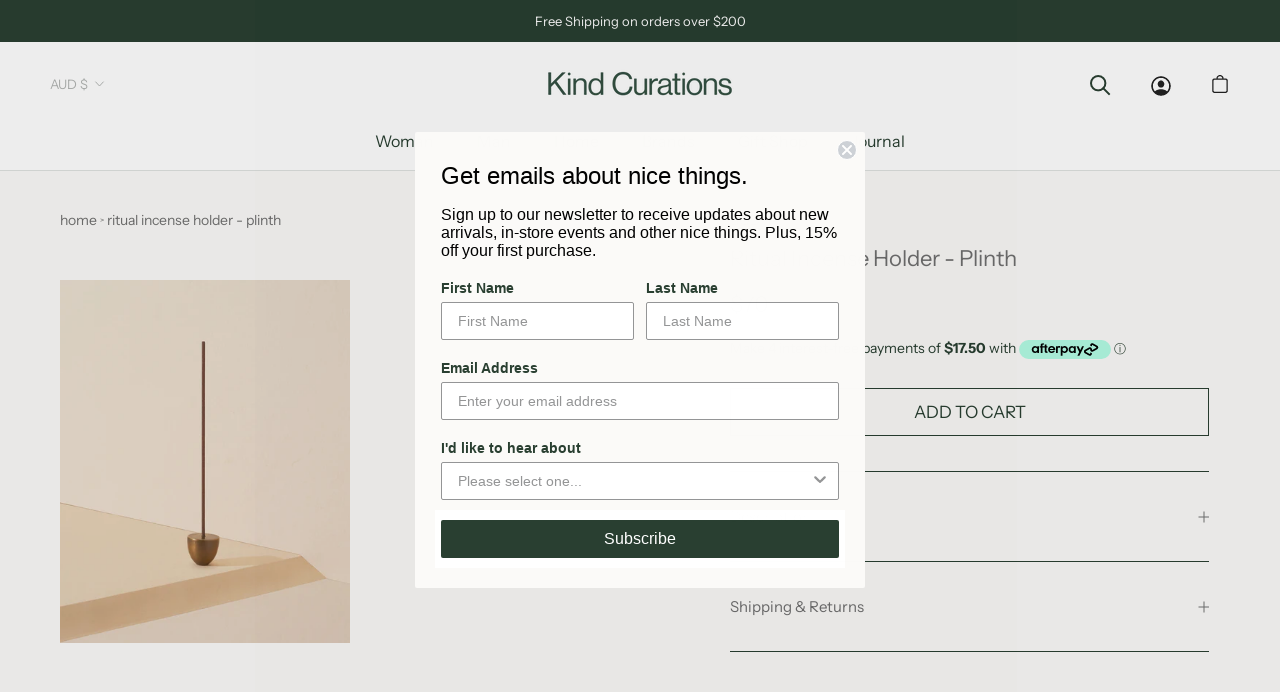

--- FILE ---
content_type: image/svg+xml
request_url: https://kindcurations.com/cdn/shop/t/33/assets/cursor-zoom-in.svg?v=144877598480185778131644526837
body_size: -567
content:
<svg width="35" height="35" viewBox="0 0 35 35" xmlns="http://www.w3.org/2000/svg">
  <g fill="none" fill-rule="nonzero">
    <circle fill="#ffffff" cx="17.5" cy="17.5" r="17.5"/>
    <path fill="#293f31" d="M24 18h-6v6h-1v-6h-6v-1h6v-6h1v6h6"/>
  </g>
</svg>

--- FILE ---
content_type: text/javascript; charset=utf-8
request_url: https://kindcurations.com/products/ritual-incense-holder-plinth.js
body_size: 469
content:
{"id":6986913579071,"title":"Ritual Incense Holder - Plinth","handle":"ritual-incense-holder-plinth","description":"\u003cp\u003eFrom The Maker\u003c\/p\u003e\n\u003cp\u003eA sculptural plinth shaped incense burner cast from solid brass \u0026amp; hand-finished with a natural burnished patina.\u003c\/p\u003e\n\u003cp\u003eWith its soft lines \u0026amp; wabi sabi finish this holder creates a sense of calm in any room.\u003cbr\u003e\u003cbr\u003eDetails\u003c\/p\u003e\n\u003cp\u003eFounded in 2014, Bodha is creating a new world of therapeutic perfumery to help you come back to yourself through the power of scent.\u003c\/p\u003e","published_at":"2024-06-12T20:50:30+10:00","created_at":"2022-08-09T12:42:37+10:00","vendor":"Bodha","type":"Home Fragrance","tags":["Gifts 100","Gifts for Home","Incense Holders"],"price":7000,"price_min":7000,"price_max":7000,"available":true,"price_varies":false,"compare_at_price":null,"compare_at_price_min":0,"compare_at_price_max":0,"compare_at_price_varies":false,"variants":[{"id":39753312763967,"title":"Default Title","option1":"Default Title","option2":null,"option3":null,"sku":"21228","requires_shipping":true,"taxable":true,"featured_image":null,"available":true,"name":"Ritual Incense Holder - Plinth","public_title":null,"options":["Default Title"],"price":7000,"weight":0,"compare_at_price":null,"inventory_management":"shopify","barcode":null,"requires_selling_plan":false,"selling_plan_allocations":[]}],"images":["\/\/cdn.shopify.com\/s\/files\/1\/3102\/9618\/products\/2021_Holder_Plinth_1-copy.jpg?v=1660012957"],"featured_image":"\/\/cdn.shopify.com\/s\/files\/1\/3102\/9618\/products\/2021_Holder_Plinth_1-copy.jpg?v=1660012957","options":[{"name":"Title","position":1,"values":["Default Title"]}],"url":"\/products\/ritual-incense-holder-plinth","media":[{"alt":null,"id":22177786855487,"position":1,"preview_image":{"aspect_ratio":0.8,"height":2500,"width":2000,"src":"https:\/\/cdn.shopify.com\/s\/files\/1\/3102\/9618\/products\/2021_Holder_Plinth_1-copy.jpg?v=1660012957"},"aspect_ratio":0.8,"height":2500,"media_type":"image","src":"https:\/\/cdn.shopify.com\/s\/files\/1\/3102\/9618\/products\/2021_Holder_Plinth_1-copy.jpg?v=1660012957","width":2000}],"requires_selling_plan":false,"selling_plan_groups":[]}

--- FILE ---
content_type: text/javascript
request_url: https://kindcurations.com/cdn/shop/t/33/assets/custom.js?v=142100120133766190481644526817
body_size: -130
content:
window.addEventListener("load",function(event){setTimeout(function(){jQuery(".SidebarMenu__Nav--secondary .wk-link").each(function(){jQuery(this).removeClass("Heading").removeClass("Text--subdued").removeClass("u-h5"),jQuery(this).closest(".HorizontalList__Item").addClass("Linklist__Item").removeClass("HorizontalList__Item")})},500),typeof jQuery<"u"&&jQuery(".Popover__ValueList button").on("click",function(){setTimeout(function(){var optionVal=jQuery("select[name=id] option:selected").data("title");typeof optionVal<"u"&&optionVal&&jQuery("input[name=option-0]").each(function(){jQuery(this).val()==optionVal&&(jQuery(this).trigger("click"),this.checked=!0)})},100)})}),document.addEventListener("DOMContentLoaded",event=>{const init=()=>{const url=new URL(window.location.href),title=document.querySelector(".template-product .ProductForm__SelectedValue"),button=document.querySelector(".template-product .ProductForm__AddToCart");if(!url.searchParams.has("variant"))console.log("URL has no variant selected"),button&&!button.hasAttribute("data-has-only-default")&&button.setAttribute("disabled","disabled"),title&&(title.textContent="Please select a size");else{console.log("URL has variant selected: ",url.searchParams.get("variant"));return}};window.matchMedia("(max-width: 640px)").matches&&init()});
//# sourceMappingURL=/cdn/shop/t/33/assets/custom.js.map?v=142100120133766190481644526817


--- FILE ---
content_type: image/svg+xml
request_url: https://kindcurations.com/cdn/shop/t/33/assets/cursor-zoom-in.svg?v=144877598480185778131644526837
body_size: -626
content:
<svg width="35" height="35" viewBox="0 0 35 35" xmlns="http://www.w3.org/2000/svg">
  <g fill="none" fill-rule="nonzero">
    <circle fill="#ffffff" cx="17.5" cy="17.5" r="17.5"/>
    <path fill="#293f31" d="M24 18h-6v6h-1v-6h-6v-1h6v-6h1v6h6"/>
  </g>
</svg>